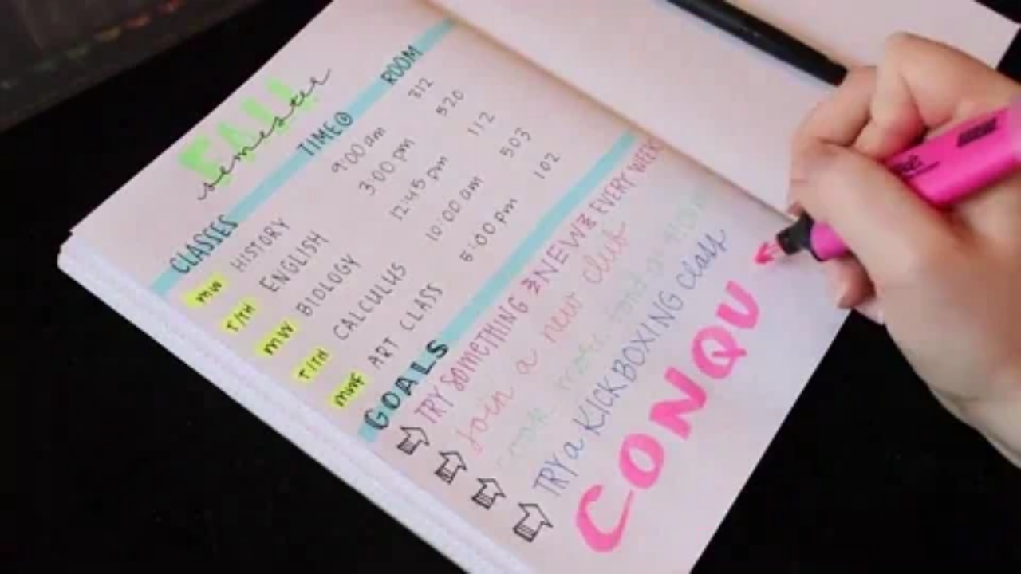

--- FILE ---
content_type: text/html
request_url: https://giphy.com/embed/121cS334yDC0Hm
body_size: 2710
content:

<!DOCTYPE html>
<html>
    <head>
        <meta charset="utf-8" />
        <title>Journaling Sharpie Markers GIF by Sharpie - Find &amp; Share on GIPHY</title>
        
            <link rel="canonical" href="https://giphy.com/gifs/sharpie-goal-goals-121cS334yDC0Hm" />
        
        <meta name="description" content="Discover &amp; share this Sharpie GIF with everyone you know. GIPHY is how you search, share, discover, and create GIFs." />
        <meta name="author" content="GIPHY" />
        <meta name="keywords" content="Animated GIFs, GIFs, Giphy" />
        <meta name="alexaVerifyID" content="HMyPJIK-pLEheM5ACWFf6xvnA2U" />
        <meta name="viewport" content="width=device-width, initial-scale=1" />
        <meta name="robots" content="noindex, noimageindex, noai, noimageai" />
        <meta property="og:url" content="https://media4.giphy.com/media/v1.Y2lkPWRkYTI0ZDUwcTU2ajZyc2xiNGFweGtibHJxcW00YjU4dWtncm5xanA0YjNhZm80eiZlcD12MV9pbnRlcm5hbF9naWZfYnlfaWQmY3Q9Zw/121cS334yDC0Hm/giphy.gif" />
        <meta property="og:title" content="Journaling Sharpie Markers GIF by Sharpie - Find &amp; Share on GIPHY" />
        <meta property="og:description" content="Discover &amp; share this Sharpie GIF with everyone you know. GIPHY is how you search, share, discover, and create GIFs." />
        <meta property="og:type" content="video.other" />
        <meta property="og:image" content="https://media4.giphy.com/media/v1.Y2lkPWRkYTI0ZDUwcTU2ajZyc2xiNGFweGtibHJxcW00YjU4dWtncm5xanA0YjNhZm80eiZlcD12MV9pbnRlcm5hbF9naWZfYnlfaWQmY3Q9Zw/121cS334yDC0Hm/200.gif" />
        <meta property="og:site_name" content="GIPHY" />
        <meta property="fb:app_id" content="406655189415060" />
        <meta name="twitter:card" value="player" />
        <meta name="twitter:title" value="Journaling Sharpie Markers GIF by Sharpie - Find &amp; Share on GIPHY" />
        <meta name="twitter:description" value="Discover &amp; share this Sharpie GIF with everyone you know. GIPHY is how you search, share, discover, and create GIFs." />
        <meta name="twitter:image" value="https://media4.giphy.com/media/v1.Y2lkPWRkYTI0ZDUwcTU2ajZyc2xiNGFweGtibHJxcW00YjU4dWtncm5xanA0YjNhZm80eiZlcD12MV9pbnRlcm5hbF9naWZfYnlfaWQmY3Q9Zw/121cS334yDC0Hm/giphy_s.gif" />
        <meta name="twitter:site" value="@giphy" />
        <style type="text/css">
            html,
            body {
                height: 100%;
            }

            body {
                margin: 0;
                padding: 0;
            }

            .embed {
                background: no-repeat url('https://media4.giphy.com/media/v1.Y2lkPWRkYTI0ZDUwcTU2ajZyc2xiNGFweGtibHJxcW00YjU4dWtncm5xanA0YjNhZm80eiZlcD12MV9pbnRlcm5hbF9naWZfYnlfaWQmY3Q9Zw/121cS334yDC0Hm/200w_s.gif') center center;
                background-size: contain;
                height: 100%;
                width: 100%;
            }
        </style>
    </head>
    <!-- Google Tag Manager -->
    <script>
        ;(function (w, d, s, l, i) {
            w[l] = w[l] || []
            w[l].push({ 'gtm.start': new Date().getTime(), event: 'gtm.js' })
            var f = d.getElementsByTagName(s)[0],
                j = d.createElement(s),
                dl = l != 'dataLayer' ? '&l=' + l : ''
            j.async = true
            j.src = 'https://www.googletagmanager.com/gtm.js?id=' + i + dl
            f.parentNode.insertBefore(j, f)
        })(window, document, 'script', 'dataLayer', 'GTM-WJSSCWX')
    </script>
    <!-- End Google Tag Manager -->

    <script async src="https://www.googletagmanager.com/gtag/js?id=G-VNYPEBL4PG"></script>

    <body>
        <!-- Google Tag Manager (noscript) -->
        <noscript
            ><iframe
                src="https://www.googletagmanager.com/ns.html?id=GTM-WJSSCWX"
                height="0"
                width="0"
                style="display: none; visibility: hidden"
            ></iframe
        ></noscript>
        <!-- End Google Tag Manager (noscript) -->

        <div class="embed"></div>
        <script>
            window.GIPHY_FE_EMBED_KEY = 'eDs1NYmCVgdHvI1x0nitWd5ClhDWMpRE'
            window.GIPHY_API_URL = 'https://api.giphy.com/v1/'
            window.GIPHY_PINGBACK_URL = 'https://pingback.giphy.com'
        </script>
        <script src="/static/dist/runtime.a9eab25a.bundle.js"></script> <script src="/static/dist/gifEmbed.80980e8d.bundle.js"></script>
        <script>
            var Giphy = Giphy || {};
            if (Giphy.renderGifEmbed) {
                Giphy.renderGifEmbed(document.querySelector('.embed'), {
                    gif: {"id": "121cS334yDC0Hm", "title": "Journaling Sharpie Markers GIF by Sharpie", "images": {"hd": {"width": 1080, "height": 608, "mp4": "https://media4.giphy.com/media/v1.Y2lkPWRkYTI0ZDUwcTU2ajZyc2xiNGFweGtibHJxcW00YjU4dWtncm5xanA0YjNhZm80eiZlcD12MV9pbnRlcm5hbF9naWZfYnlfaWQmY3Q9Zw/121cS334yDC0Hm/giphy-hd.mp4", "mp4_size": 2232858}, "looping": {"mp4": "https://media4.giphy.com/media/v1.Y2lkPWRkYTI0ZDUwcTU2ajZyc2xiNGFweGtibHJxcW00YjU4dWtncm5xanA0YjNhZm80eiZlcD12MV9pbnRlcm5hbF9naWZfYnlfaWQmY3Q9Zw/121cS334yDC0Hm/giphy-loop.mp4", "mp4_size": 1641385}, "source": {"url": "https://media4.giphy.com/media/v1.Y2lkPWRkYTI0ZDUwcTU2ajZyc2xiNGFweGtibHJxcW00YjU4dWtncm5xanA0YjNhZm80eiZlcD12MV9pbnRlcm5hbF9naWZfYnlfaWQmY3Q9Zw/121cS334yDC0Hm/source.mp4", "width": 1280, "height": 720, "size": 2421302}, "downsized": {"url": "https://media4.giphy.com/media/v1.Y2lkPWRkYTI0ZDUwcTU2ajZyc2xiNGFweGtibHJxcW00YjU4dWtncm5xanA0YjNhZm80eiZlcD12MV9pbnRlcm5hbF9naWZfYnlfaWQmY3Q9Zw/121cS334yDC0Hm/giphy-downsized.gif", "width": 384, "height": 216, "size": 1644414}, "downsized_large": {"url": "https://media4.giphy.com/media/v1.Y2lkPWRkYTI0ZDUwcTU2ajZyc2xiNGFweGtibHJxcW00YjU4dWtncm5xanA0YjNhZm80eiZlcD12MV9pbnRlcm5hbF9naWZfYnlfaWQmY3Q9Zw/121cS334yDC0Hm/giphy.gif", "width": 480, "height": 270, "size": 3308893}, "downsized_medium": {"url": "https://media4.giphy.com/media/v1.Y2lkPWRkYTI0ZDUwcTU2ajZyc2xiNGFweGtibHJxcW00YjU4dWtncm5xanA0YjNhZm80eiZlcD12MV9pbnRlcm5hbF9naWZfYnlfaWQmY3Q9Zw/121cS334yDC0Hm/giphy.gif", "width": 480, "height": 270, "size": 3308893}, "downsized_small": {"width": 401, "height": 226, "mp4": "https://media4.giphy.com/media/v1.Y2lkPWRkYTI0ZDUwcTU2ajZyc2xiNGFweGtibHJxcW00YjU4dWtncm5xanA0YjNhZm80eiZlcD12MV9pbnRlcm5hbF9naWZfYnlfaWQmY3Q9Zw/121cS334yDC0Hm/giphy-downsized-small.mp4", "mp4_size": 172608}, "downsized_still": {"url": "https://media4.giphy.com/media/v1.Y2lkPWRkYTI0ZDUwcTU2ajZyc2xiNGFweGtibHJxcW00YjU4dWtncm5xanA0YjNhZm80eiZlcD12MV9pbnRlcm5hbF9naWZfYnlfaWQmY3Q9Zw/121cS334yDC0Hm/giphy-downsized_s.gif", "width": 384, "height": 216, "size": 23679}, "fixed_height": {"url": "https://media4.giphy.com/media/v1.Y2lkPWRkYTI0ZDUwcTU2ajZyc2xiNGFweGtibHJxcW00YjU4dWtncm5xanA0YjNhZm80eiZlcD12MV9pbnRlcm5hbF9naWZfYnlfaWQmY3Q9Zw/121cS334yDC0Hm/200.gif", "width": 356, "height": 200, "size": 1635613, "mp4": "https://media4.giphy.com/media/v1.Y2lkPWRkYTI0ZDUwcTU2ajZyc2xiNGFweGtibHJxcW00YjU4dWtncm5xanA0YjNhZm80eiZlcD12MV9pbnRlcm5hbF9naWZfYnlfaWQmY3Q9Zw/121cS334yDC0Hm/200.mp4", "mp4_size": 347533, "webp": "https://media4.giphy.com/media/v1.Y2lkPWRkYTI0ZDUwcTU2ajZyc2xiNGFweGtibHJxcW00YjU4dWtncm5xanA0YjNhZm80eiZlcD12MV9pbnRlcm5hbF9naWZfYnlfaWQmY3Q9Zw/121cS334yDC0Hm/200.webp", "webp_size": 695018}, "fixed_height_downsampled": {"url": "https://media4.giphy.com/media/v1.Y2lkPWRkYTI0ZDUwcTU2ajZyc2xiNGFweGtibHJxcW00YjU4dWtncm5xanA0YjNhZm80eiZlcD12MV9pbnRlcm5hbF9naWZfYnlfaWQmY3Q9Zw/121cS334yDC0Hm/200_d.gif", "width": 356, "height": 200, "size": 109627, "webp": "https://media4.giphy.com/media/v1.Y2lkPWRkYTI0ZDUwcTU2ajZyc2xiNGFweGtibHJxcW00YjU4dWtncm5xanA0YjNhZm80eiZlcD12MV9pbnRlcm5hbF9naWZfYnlfaWQmY3Q9Zw/121cS334yDC0Hm/200_d.webp", "webp_size": 72282}, "fixed_height_small": {"url": "https://media4.giphy.com/media/v1.Y2lkPWRkYTI0ZDUwcTU2ajZyc2xiNGFweGtibHJxcW00YjU4dWtncm5xanA0YjNhZm80eiZlcD12MV9pbnRlcm5hbF9naWZfYnlfaWQmY3Q9Zw/121cS334yDC0Hm/100.gif", "width": 178, "height": 100, "size": 516200, "mp4": "https://media4.giphy.com/media/v1.Y2lkPWRkYTI0ZDUwcTU2ajZyc2xiNGFweGtibHJxcW00YjU4dWtncm5xanA0YjNhZm80eiZlcD12MV9pbnRlcm5hbF9naWZfYnlfaWQmY3Q9Zw/121cS334yDC0Hm/100.mp4", "mp4_size": 108372, "webp": "https://media4.giphy.com/media/v1.Y2lkPWRkYTI0ZDUwcTU2ajZyc2xiNGFweGtibHJxcW00YjU4dWtncm5xanA0YjNhZm80eiZlcD12MV9pbnRlcm5hbF9naWZfYnlfaWQmY3Q9Zw/121cS334yDC0Hm/100.webp", "webp_size": 190138}, "fixed_height_small_still": {"url": "https://media4.giphy.com/media/v1.Y2lkPWRkYTI0ZDUwcTU2ajZyc2xiNGFweGtibHJxcW00YjU4dWtncm5xanA0YjNhZm80eiZlcD12MV9pbnRlcm5hbF9naWZfYnlfaWQmY3Q9Zw/121cS334yDC0Hm/100_s.gif", "width": 178, "height": 100, "size": 16016}, "fixed_height_still": {"url": "https://media4.giphy.com/media/v1.Y2lkPWRkYTI0ZDUwcTU2ajZyc2xiNGFweGtibHJxcW00YjU4dWtncm5xanA0YjNhZm80eiZlcD12MV9pbnRlcm5hbF9naWZfYnlfaWQmY3Q9Zw/121cS334yDC0Hm/200_s.gif", "width": 356, "height": 200, "size": 48873}, "fixed_width": {"url": "https://media4.giphy.com/media/v1.Y2lkPWRkYTI0ZDUwcTU2ajZyc2xiNGFweGtibHJxcW00YjU4dWtncm5xanA0YjNhZm80eiZlcD12MV9pbnRlcm5hbF9naWZfYnlfaWQmY3Q9Zw/121cS334yDC0Hm/200w.gif", "width": 200, "height": 112, "size": 628162, "mp4": "https://media4.giphy.com/media/v1.Y2lkPWRkYTI0ZDUwcTU2ajZyc2xiNGFweGtibHJxcW00YjU4dWtncm5xanA0YjNhZm80eiZlcD12MV9pbnRlcm5hbF9naWZfYnlfaWQmY3Q9Zw/121cS334yDC0Hm/200w.mp4", "mp4_size": 128800, "webp": "https://media4.giphy.com/media/v1.Y2lkPWRkYTI0ZDUwcTU2ajZyc2xiNGFweGtibHJxcW00YjU4dWtncm5xanA0YjNhZm80eiZlcD12MV9pbnRlcm5hbF9naWZfYnlfaWQmY3Q9Zw/121cS334yDC0Hm/200w.webp", "webp_size": 230914}, "fixed_width_downsampled": {"url": "https://media4.giphy.com/media/v1.Y2lkPWRkYTI0ZDUwcTU2ajZyc2xiNGFweGtibHJxcW00YjU4dWtncm5xanA0YjNhZm80eiZlcD12MV9pbnRlcm5hbF9naWZfYnlfaWQmY3Q9Zw/121cS334yDC0Hm/200w_d.gif", "width": 200, "height": 112, "size": 44637, "webp": "https://media4.giphy.com/media/v1.Y2lkPWRkYTI0ZDUwcTU2ajZyc2xiNGFweGtibHJxcW00YjU4dWtncm5xanA0YjNhZm80eiZlcD12MV9pbnRlcm5hbF9naWZfYnlfaWQmY3Q9Zw/121cS334yDC0Hm/200w_d.webp", "webp_size": 28492}, "fixed_width_small": {"url": "https://media4.giphy.com/media/v1.Y2lkPWRkYTI0ZDUwcTU2ajZyc2xiNGFweGtibHJxcW00YjU4dWtncm5xanA0YjNhZm80eiZlcD12MV9pbnRlcm5hbF9naWZfYnlfaWQmY3Q9Zw/121cS334yDC0Hm/100w.gif", "width": 100, "height": 56, "size": 191949, "mp4": "https://media4.giphy.com/media/v1.Y2lkPWRkYTI0ZDUwcTU2ajZyc2xiNGFweGtibHJxcW00YjU4dWtncm5xanA0YjNhZm80eiZlcD12MV9pbnRlcm5hbF9naWZfYnlfaWQmY3Q9Zw/121cS334yDC0Hm/100w.mp4", "mp4_size": 44649, "webp": "https://media4.giphy.com/media/v1.Y2lkPWRkYTI0ZDUwcTU2ajZyc2xiNGFweGtibHJxcW00YjU4dWtncm5xanA0YjNhZm80eiZlcD12MV9pbnRlcm5hbF9naWZfYnlfaWQmY3Q9Zw/121cS334yDC0Hm/100w.webp", "webp_size": 84680}, "fixed_width_small_still": {"url": "https://media4.giphy.com/media/v1.Y2lkPWRkYTI0ZDUwcTU2ajZyc2xiNGFweGtibHJxcW00YjU4dWtncm5xanA0YjNhZm80eiZlcD12MV9pbnRlcm5hbF9naWZfYnlfaWQmY3Q9Zw/121cS334yDC0Hm/100w_s.gif", "width": 100, "height": 56, "size": 7115}, "fixed_width_still": {"url": "https://media4.giphy.com/media/v1.Y2lkPWRkYTI0ZDUwcTU2ajZyc2xiNGFweGtibHJxcW00YjU4dWtncm5xanA0YjNhZm80eiZlcD12MV9pbnRlcm5hbF9naWZfYnlfaWQmY3Q9Zw/121cS334yDC0Hm/200w_s.gif", "width": 200, "height": 112, "size": 19300}, "original": {"url": "https://media4.giphy.com/media/v1.Y2lkPWRkYTI0ZDUwcTU2ajZyc2xiNGFweGtibHJxcW00YjU4dWtncm5xanA0YjNhZm80eiZlcD12MV9pbnRlcm5hbF9naWZfYnlfaWQmY3Q9Zw/121cS334yDC0Hm/giphy.gif", "width": 480, "height": 270, "size": 3308893, "frames": 89, "hash": "93b7137a8e052b689f08f9bccda7c6e9", "mp4": "https://media4.giphy.com/media/v1.Y2lkPWRkYTI0ZDUwcTU2ajZyc2xiNGFweGtibHJxcW00YjU4dWtncm5xanA0YjNhZm80eiZlcD12MV9pbnRlcm5hbF9naWZfYnlfaWQmY3Q9Zw/121cS334yDC0Hm/giphy.mp4", "mp4_size": 595775, "webp": "https://media4.giphy.com/media/v1.Y2lkPWRkYTI0ZDUwcTU2ajZyc2xiNGFweGtibHJxcW00YjU4dWtncm5xanA0YjNhZm80eiZlcD12MV9pbnRlcm5hbF9naWZfYnlfaWQmY3Q9Zw/121cS334yDC0Hm/giphy.webp", "webp_size": 1131776}, "original_mp4": {"width": 480, "height": 270, "mp4": "https://media4.giphy.com/media/v1.Y2lkPWRkYTI0ZDUwcTU2ajZyc2xiNGFweGtibHJxcW00YjU4dWtncm5xanA0YjNhZm80eiZlcD12MV9pbnRlcm5hbF9naWZfYnlfaWQmY3Q9Zw/121cS334yDC0Hm/giphy.mp4", "mp4_size": 595775}, "original_still": {"url": "https://media4.giphy.com/media/v1.Y2lkPWRkYTI0ZDUwcTU2ajZyc2xiNGFweGtibHJxcW00YjU4dWtncm5xanA0YjNhZm80eiZlcD12MV9pbnRlcm5hbF9naWZfYnlfaWQmY3Q9Zw/121cS334yDC0Hm/giphy_s.gif", "width": 480, "height": 270, "size": 80454}, "preview": {"width": 148, "height": 84, "mp4": "https://media4.giphy.com/media/v1.Y2lkPWRkYTI0ZDUwcTU2ajZyc2xiNGFweGtibHJxcW00YjU4dWtncm5xanA0YjNhZm80eiZlcD12MV9pbnRlcm5hbF9naWZfYnlfaWQmY3Q9Zw/121cS334yDC0Hm/giphy-preview.mp4", "mp4_size": 33177}, "preview_gif": {"url": "https://media4.giphy.com/media/v1.Y2lkPWRkYTI0ZDUwcTU2ajZyc2xiNGFweGtibHJxcW00YjU4dWtncm5xanA0YjNhZm80eiZlcD12MV9pbnRlcm5hbF9naWZfYnlfaWQmY3Q9Zw/121cS334yDC0Hm/giphy-preview.gif", "width": 100, "height": 56, "size": 22834}, "preview_webp": {"url": "https://media4.giphy.com/media/v1.Y2lkPWRkYTI0ZDUwcTU2ajZyc2xiNGFweGtibHJxcW00YjU4dWtncm5xanA0YjNhZm80eiZlcD12MV9pbnRlcm5hbF9naWZfYnlfaWQmY3Q9Zw/121cS334yDC0Hm/giphy-preview.webp", "width": 100, "height": 56, "size": 18042}}, "is_video": false, "tags": [], "cta": {"text": "", "link": ""}, "featured_tags": [], "embed_url": "https://giphy.com/embed/121cS334yDC0Hm", "relative_url": "/gifs/sharpie-goal-goals-121cS334yDC0Hm", "type": "gif", "index_id": 49340043, "slug": "sharpie-goal-goals-121cS334yDC0Hm", "url": "https://giphy.com/gifs/sharpie-goal-goals-121cS334yDC0Hm", "short_url": null, "bitly_url": null, "username": "sharpie", "rating": "g", "source_image_url": null, "source_post_url": "", "source_content_url": null, "source_tld": "", "source_domain": null, "source_caption": "", "source_body": null, "has_attribution": false, "is_hidden": false, "is_removed": false, "is_community": false, "is_anonymous": false, "is_featured": false, "is_realtime": false, "is_indexable": null, "is_sticker": false, "is_preserve_size": null, "is_trending": false, "gps_no_trend": false, "create_datetime": null, "update_datetime": null, "trending_datetime": null, "external_media": null, "import_type": null, "user": {"id": 4314281, "username": "sharpie", "avatar_url": "https://media.giphy.com/avatars/sharpie/qzEMXf8VUvJJ.png", "display_name": "Sharpie", "user_type": "partner", "twitter": "@sharpie", "is_public": true, "is_verified": true, "is_freelance": false, "is_community": false, "is_upgraded": true, "is_partner_or_artist": true, "suppress_chrome": false, "website_url": "http://www.sharpie.com/en-US", "twitter_url": "https://twitter.com/sharpie", "facebook_url": "https://www.facebook.com/Sharpie/", "instagram_url": "https://instagram.com/@sharpie", "tumblr_url": "", "tiktok_url": "", "youtube_url": "", "attribution_display_name": "Sharpie", "disable_freelance_popup": false, "name": "Sharpie", "about_bio": "Uncap the possibilities.", "description": "Uncap the possibilities.", "profile_url": "https://giphy.com/sharpie"}, "alt_text": ""},
                    autoPlay: "",
                    hideVideo: false,
                    isTwitter: false,
                    trackingQueryString: 'utm_source=iframe&utm_medium=embed&utm_campaign=Embeds&utm_term='
                })
            }
        </script>
    </body>
</html>
